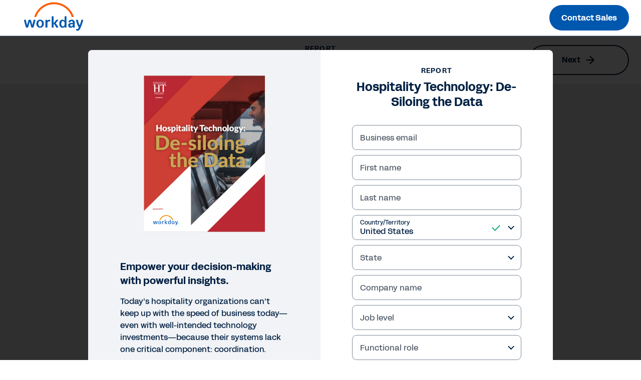

--- FILE ---
content_type: text/html;charset=utf-8
request_url: https://forms.workday.com/en-us/reports/hospitality-technology-de-siloing-the-data/form.html
body_size: 3148
content:

<!DOCTYPE HTML>
<html lang="en-US">
    <head>
    <meta charset="UTF-8"/>
    
        <title>
            Hospitality Technology: De-Siloing the Data | Workday
        </title>
    
    <!-- <title>form</title> -->
    <meta name="keywords" content="Hospitality,Human Capital Management,Technology,Any,Analytics and Reporting,Financial Management,Finance,Report,Analytics,Suite,HR"/>
    <meta name="description" content="Hospitality Technology: De-Siloing the Data | Workday"/>
    <meta name="template" content="page-template"/>
    
        
        <meta name="siteid" content="us"/>
        <meta name="countryid" content="US"/>
        <meta name="country" content="United States"/>
        <meta name="Language" content="en"/>
    
    

    
<meta http-equiv="X-UA-Compatible" content="IE=edge"/>
<meta name="viewport" content="initial-scale = 1.0, maximum-scale = 1.0, user-scalable = no, width = device-width"/>




<meta property="cq:pagemodel_root_url" content="/en-us/reports/hospitality-technology-de-siloing-the-data.model.json"/>

<meta name="keywords" content="Data, hospitality, operational efficiency, business insights, cloud data, HR, unified platform, agility, Workday"/>
<meta property="og:title" content="Hospitality Technology: De-Siloing the Data"/>
<meta property="og:description" content="Hospitality Technology: De-Siloing the Data | Workday "/>
<meta property="og:image" content="https://forms.workday.com/content/dam/web/en-us/images/social/de-siloing-the-data-report-enus-ret-si-v2-1200x628.png"/>
<meta name="twitter:card" content="summary_large_image"/>
<meta name="twitter:url"/>
<meta name="twitter:site" content="@Workday"/>
<meta name="twitter:creator" content="@Workday"/>
<meta name="twitter:title" content="Hospitality Technology: De-Siloing the Data"/>
<meta name="twitter:description" content="Hospitality Technology: De-Siloing the Data | Workday"/>
<meta name="twitter:image" content="https://forms.workday.com/content/dam/web/en-us/images/social/de-siloing-the-data-report-enus-ret-si-v2-1200x628.png"/>


<script defer="defer" type="text/javascript" src="https://rum.hlx.page/.rum/@adobe/helix-rum-js@%5E2/dist/rum-standalone.js" data-routing="env=prod,tier=publish,ams=Workday"></script>
<link rel="canonical" href="https://forms.workday.com/en-us/reports/hospitality-technology-de-siloing-the-data/form.html"/>

<meta name="ROBOTS" content="follow,index"/>
<link as="font" href="https://static.workday.com/fonts/Workday_Adelle_Sans/Workday_Adelle_Sans-Regular.woff2" type="font/woff2" crossorigin="anonymous"/>
<link as="font" href="https://static.workday.com/fonts/Workday_Adelle_Sans/Workday_Adelle_Sans-Medium.woff2" type="font/woff2" crossorigin="anonymous"/>
<link as="font" href="https://static.workday.com/fonts/Workday_Adelle_Sans/Workday_Adelle_Sans-Bold.woff2" type="font/woff2" crossorigin="anonymous"/>
<link as="font" href="https://static.workday.com/fonts/Workday_Adelle_Sans/Workday_Adelle_Sans-Extrabold.woff2" type="font/woff2" crossorigin="anonymous"/>
<script src="//info.workday.com/js/forms2/js/forms2.min.js"></script>


<script type="text/javascript">
  var siteData = (function () {
    return {
      getBreadcrumbs: function () {
        try {
          var result = '';
          var breadcrumb = document.querySelector('div.breadcrumb');
          if (breadcrumb) {
            // Not all pages have a breadcrumb
            var breadcrumbChildren = breadcrumb.children;
            for (var i = 0; i < breadcrumbChildren.length; i++) {
              //The maximum amount of items, for the time being, is 2
              if (i > 0 && i / 2 != 1) {
                result += ':';
              } else {
                result += breadcrumbChildren[i].innerHTML;
              }
              if (breadcrumbChildren.length == 2 && i === 0) {
                result += ':';
              }
            }
          }
          return result;
        } catch (e) {
          console.warn(e);
        }
      },
      getBlogCategories: function () {
        try {
          var result = '';
          var categories = document.querySelectorAll(
            '.post-summary .cmp-list__item-tags .cmp-list__item-tags-name a'
          );
          if (categories) {
            for (var i = 0; i < categories.length; i++) {
              result += categories[i].textContent;
              if (i < categories.length - 1) {
                result += '|';
              }
            }
          }
          return result;
        } catch (e) {
          console.warn(e);
        }
      },
      getBlogCollectionSet: function () {
        try {
          var result = '';
          var collectionSet = document.querySelectorAll(
            '.tags .collection-tags a'
          );
          var categoriesArray = siteData.getBlogCategories().split('|');
          if (collectionSet) {
            for (var i = 0; i < collectionSet.length; i++) {
              if (
                categoriesArray.indexOf(collectionSet[i].textContent) === -1
              ) {
                result += collectionSet[i].textContent;
                if (i < collectionSet.length - 1) {
                  result += '|';
                }
              } else {
                if (i === collectionSet.length - 1) {
                  result = result.slice(0, -1);
                }
              }
            }
          }
          return result;
        } catch (e) {
          console.warn(e);
        }
      },
    };
  })();

  var canonical = document.querySelectorAll('link[rel="canonical"]')
    ? document.querySelectorAll('link[rel="canonical"]')[0].href
    : '';
      window.adobeDataLayer = window.adobeDataLayer || [];
      window.adobeDataLayer.push({
        event: "initialState",
        user: {
          mcid: 'Anonymous',
          clientCountry: '',
          authState: document.cookie.includes('unifiedloggedinuser') ? 'true' : 'false',
        },
        page: {
          pageID: ":content:wd\u002Dforms:en\u002Dus:reports:hospitality\u002Dtechnology\u002Dde\u002Dsiloing\u002Dthe\u002Ddata:form",
          pageName: "forms:en\u002Dus:reports:hospitality\u002Dtechnology\u002Dde\u002Dsiloing\u002Dthe\u002Ddata:form",
          pageInstanceID:
            "form:production:publisher",
          pageType:
            canonical && canonical.match(/[4-5]\d\d.html/g)
              ? 'ErrorPage'
              : "form",
          referringURL: document.referrer,
          destinationURL: document.location.href,
          abbreviatedURL: document.location.origin + document.location.pathname,
          breadCrumbs: siteData.getBreadcrumbs(),
          siteName: document.location.hostname,
          primaryCategory: "forms",
          channel:
            "forms" +
            ':' +
            "en\u002Dus" +
            ':' +
            "reports",
          country: "us",
          language: "en\u002Dus",
        },
        tags: {
          application: "humancapitalmanagement,reporting_and_analytics,financialmanagement" ? "humancapitalmanagement,reporting_and_analytics,financialmanagement".replace(/,/g, '|') : undefined,
          industry: "hospitality" ? "hospitality".replace(/,/g, '|') : undefined,
          assettype: "report" ? "report".replace(/,/g, '|') : undefined,
          topic: "Technology,finance,analytics,suite,hr" ? "Technology,finance,analytics,suite,hr".replace(/,/g, '|') : undefined,
          businesssize: "any" ? "any".replace(/,/g, '|') : undefined,
          businessoutcome: "" ? "".replace(/,/g, '|') : undefined,
          scoreable: "" ? "".replace(/,/g, '|') : undefined,
          productFocus: "" ? "".replace(/,/g, '|') : undefined,
          implicitBANT: "" ? "".replace(/,/g, '|') : undefined,
          explicitBANT: "" ? "".replace(/,/g, '|') : undefined,
          buyerJourneyStage: "" ? "".replace(/,/g, '|') : undefined,
          primaryTopic: ""  ? "".replace(/,/g, '|') : undefined,
          secondaryTopic: ""  ? "".replace(/,/g, '|') : undefined,
          internalTags: "" ? "".replace(/,/g, '|') : undefined,
        },
        blog: {
          category: siteData.getBlogCategories() ? siteData.getBlogCategories() : undefined,
          collectionSet: siteData.getBlogCollectionSet() ? siteData.getBlogCollectionSet() : undefined,
        }
      })

  document.dispatchEvent(new CustomEvent('digitalDataReady', {}));
</script>




  
    
<link rel="stylesheet" href="/etc.clientlibs/wd-forms/clientlibs/wd-forms-react.ACSHASHf542a6d35e66ed5da2721fd6df49d024.css" type="text/css">





<script src="https://prod-unifiedlogin.mktg.workday.com/scripts/detect.js" defer></script>
<!--/* Adobe Launch enviroment specific launch library-->




 
  <script fetchpriority="high" async src="//assets.adobedtm.com/launch-EN5d68e0c9d9414f648a1f2ba8fe6e162b.min.js"></script> 


<link id="mktoForms2BaseStyle" rel="stylesheet" type="text/css" href=""/>
<link id="mktoForms2ThemeStyle" rel="stylesheet" type="text/css" href=""/>

    
    
    

    
    
    
    

    
</head>
    <body class="page basicpage" id="page-c7f2bb21bb">
        
        
        
            




            



            
<div id="page"></div>
<div class="hide-consent" style="display: none !important;" id="teconsent"></div>

            
    
    

<script type="text/javascript">
  window.apiDomain = "https:\/\/api.mktg.workday.com";
</script>

<script type="text/javascript">
  window.leadsLookupEndpoint =
    "";
  window.enableUnifiedLoginPhase2 =
    "true";
</script>




  
    <script defer src="/etc.clientlibs/clientlibs/granite/jquery.ACSHASH1fc733054ddb2e2fcd4a0f763671047b.js"></script>
<script defer src="/etc.clientlibs/clientlibs/granite/utils.ACSHASH15b6fc27cccbddb5fb7b88a7c6a2c7e4.js"></script>
<script defer src="/etc.clientlibs/clientlibs/granite/jquery/granite.ACSHASHed0d934d509c9dab702088c125c92b4f.js"></script>
<script defer src="/etc.clientlibs/foundation/clientlibs/jquery.ACSHASHdd9b395c741ce2784096e26619e14910.js"></script>
<script defer src="/etc.clientlibs/foundation/clientlibs/shared.ACSHASHe9d9a3990d7779c2e8e3361187f3d36b.js"></script>

  
  
    <script src="/etc.clientlibs/wd-forms/clientlibs/wd-forms-react.ACSHASH6478aeccab7334d43ddc9633cf2fa2f1.js"></script>

  

  
  <script async type="text/javascript" src="https://terra.mktg.workday.com/beta/clientcountry"></script>
  
  <div class="cmp-consentprompt consent-prompt master">
  <h5>Please accept cookies to continue.</h5>
  <p>This content is blocked due to your cookie preferences for this site.  By clicking here, you accept <a href="https://www.youtube.com/t/terms" target="_blank">YouTube's Terms of Service</a> and <a href="https://policies.google.com/privacy" target="_blank">Privacy Policy</a>. Workday will save your choice in a session cookie.</p>
  <div class="cta-wrapper">
    <div class="cmp-button">
      <button class="wd-btn btn btn--size__sm consent-prompt-consent">
        <span class="cmp-button__text">Accept Cookies</span>
      </button>
    </div>
  </div>
  <div class="cta-wrapper">
    <div class="cmp-button">
      <button class="wd-btn btn btn--text__white btn--size__sm consent-prompt-close">
        <span class="cmp-button__text">Close</span>
      </button>
    </div>
  </div>
</div>

  <!-- <script data-sly-use.model="com.workday.martech.aem.core.models.ClientlibModel" src="" type="text/javascript"></script> -->


    

    

    
    
    

            

        
    </body>
</html>


--- FILE ---
content_type: image/svg+xml
request_url: https://forms.workday.com/content/dam/web/images/icons/wd-accent-laptop-play.svg
body_size: 578
content:
<?xml version="1.0" encoding="UTF-8"?>
<svg id="icon" xmlns="http://www.w3.org/2000/svg" viewBox="0 0 56 56">
  
  <path  d="M51.84,42.3l-4.37-3.65V14.11c0-.46-.32-.87-.77-.97-4.9-1.14-11.4-1.77-18.33-1.77s-13.43.63-18.33,1.77h0c-.27.06-.44.33-.37.6l.23.97c.06.27.33.44.6.37h0c4.75-1.11,11.1-1.72,17.87-1.72,6.41,0,12.44.55,17.1,1.55v23.23H11.08v-18.01c0-.28-.22-.5-.5-.5h-1c-.28,0-.5.22-.5.5v18.54l-4.36,3.65c-.32.27-.44.71-.3,1.11s.52.66.94.66h45.84c.42-.01.8-.27.94-.67s.02-.84-.3-1.11ZM8.11,42.08l2.33-1.95h35.68l2.32,1.94H8.11ZM24.41,33.57c.18,0,.37-.05.53-.15l11.01-6.82c.29-.18.47-.5.47-.85s-.18-.67-.47-.85l-10.99-6.82c-.31-.19-.7-.2-1.01-.02-.32.18-.51.51-.51.87l-.02,13.64c0,.36.2.7.51.88.15.08.32.13.49.13ZM25.42,20.72l8.09,5.02-8.11,5.02v-10.05Z"/>
</svg>